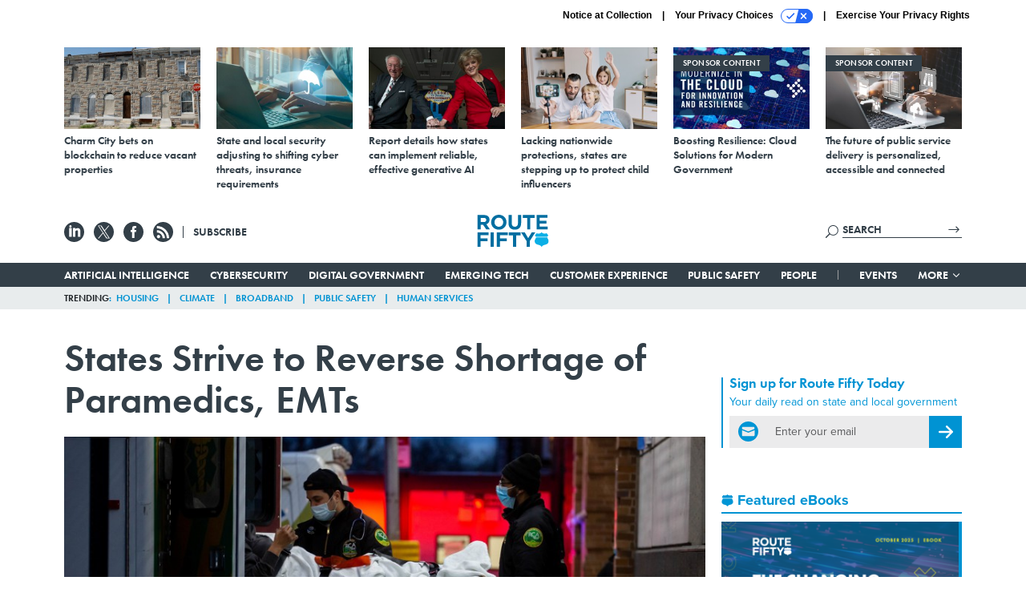

--- FILE ---
content_type: text/html; charset=utf-8
request_url: https://www.google.com/recaptcha/api2/anchor?ar=1&k=6LdOl7YqAAAAABKtsfQAMJd68i9_0s1IP1QM3v7N&co=aHR0cHM6Ly93d3cucm91dGUtZmlmdHkuY29tOjQ0Mw..&hl=en&v=naPR4A6FAh-yZLuCX253WaZq&size=normal&anchor-ms=20000&execute-ms=15000&cb=44kzlkrnoh0l
body_size: 45498
content:
<!DOCTYPE HTML><html dir="ltr" lang="en"><head><meta http-equiv="Content-Type" content="text/html; charset=UTF-8">
<meta http-equiv="X-UA-Compatible" content="IE=edge">
<title>reCAPTCHA</title>
<style type="text/css">
/* cyrillic-ext */
@font-face {
  font-family: 'Roboto';
  font-style: normal;
  font-weight: 400;
  src: url(//fonts.gstatic.com/s/roboto/v18/KFOmCnqEu92Fr1Mu72xKKTU1Kvnz.woff2) format('woff2');
  unicode-range: U+0460-052F, U+1C80-1C8A, U+20B4, U+2DE0-2DFF, U+A640-A69F, U+FE2E-FE2F;
}
/* cyrillic */
@font-face {
  font-family: 'Roboto';
  font-style: normal;
  font-weight: 400;
  src: url(//fonts.gstatic.com/s/roboto/v18/KFOmCnqEu92Fr1Mu5mxKKTU1Kvnz.woff2) format('woff2');
  unicode-range: U+0301, U+0400-045F, U+0490-0491, U+04B0-04B1, U+2116;
}
/* greek-ext */
@font-face {
  font-family: 'Roboto';
  font-style: normal;
  font-weight: 400;
  src: url(//fonts.gstatic.com/s/roboto/v18/KFOmCnqEu92Fr1Mu7mxKKTU1Kvnz.woff2) format('woff2');
  unicode-range: U+1F00-1FFF;
}
/* greek */
@font-face {
  font-family: 'Roboto';
  font-style: normal;
  font-weight: 400;
  src: url(//fonts.gstatic.com/s/roboto/v18/KFOmCnqEu92Fr1Mu4WxKKTU1Kvnz.woff2) format('woff2');
  unicode-range: U+0370-0377, U+037A-037F, U+0384-038A, U+038C, U+038E-03A1, U+03A3-03FF;
}
/* vietnamese */
@font-face {
  font-family: 'Roboto';
  font-style: normal;
  font-weight: 400;
  src: url(//fonts.gstatic.com/s/roboto/v18/KFOmCnqEu92Fr1Mu7WxKKTU1Kvnz.woff2) format('woff2');
  unicode-range: U+0102-0103, U+0110-0111, U+0128-0129, U+0168-0169, U+01A0-01A1, U+01AF-01B0, U+0300-0301, U+0303-0304, U+0308-0309, U+0323, U+0329, U+1EA0-1EF9, U+20AB;
}
/* latin-ext */
@font-face {
  font-family: 'Roboto';
  font-style: normal;
  font-weight: 400;
  src: url(//fonts.gstatic.com/s/roboto/v18/KFOmCnqEu92Fr1Mu7GxKKTU1Kvnz.woff2) format('woff2');
  unicode-range: U+0100-02BA, U+02BD-02C5, U+02C7-02CC, U+02CE-02D7, U+02DD-02FF, U+0304, U+0308, U+0329, U+1D00-1DBF, U+1E00-1E9F, U+1EF2-1EFF, U+2020, U+20A0-20AB, U+20AD-20C0, U+2113, U+2C60-2C7F, U+A720-A7FF;
}
/* latin */
@font-face {
  font-family: 'Roboto';
  font-style: normal;
  font-weight: 400;
  src: url(//fonts.gstatic.com/s/roboto/v18/KFOmCnqEu92Fr1Mu4mxKKTU1Kg.woff2) format('woff2');
  unicode-range: U+0000-00FF, U+0131, U+0152-0153, U+02BB-02BC, U+02C6, U+02DA, U+02DC, U+0304, U+0308, U+0329, U+2000-206F, U+20AC, U+2122, U+2191, U+2193, U+2212, U+2215, U+FEFF, U+FFFD;
}
/* cyrillic-ext */
@font-face {
  font-family: 'Roboto';
  font-style: normal;
  font-weight: 500;
  src: url(//fonts.gstatic.com/s/roboto/v18/KFOlCnqEu92Fr1MmEU9fCRc4AMP6lbBP.woff2) format('woff2');
  unicode-range: U+0460-052F, U+1C80-1C8A, U+20B4, U+2DE0-2DFF, U+A640-A69F, U+FE2E-FE2F;
}
/* cyrillic */
@font-face {
  font-family: 'Roboto';
  font-style: normal;
  font-weight: 500;
  src: url(//fonts.gstatic.com/s/roboto/v18/KFOlCnqEu92Fr1MmEU9fABc4AMP6lbBP.woff2) format('woff2');
  unicode-range: U+0301, U+0400-045F, U+0490-0491, U+04B0-04B1, U+2116;
}
/* greek-ext */
@font-face {
  font-family: 'Roboto';
  font-style: normal;
  font-weight: 500;
  src: url(//fonts.gstatic.com/s/roboto/v18/KFOlCnqEu92Fr1MmEU9fCBc4AMP6lbBP.woff2) format('woff2');
  unicode-range: U+1F00-1FFF;
}
/* greek */
@font-face {
  font-family: 'Roboto';
  font-style: normal;
  font-weight: 500;
  src: url(//fonts.gstatic.com/s/roboto/v18/KFOlCnqEu92Fr1MmEU9fBxc4AMP6lbBP.woff2) format('woff2');
  unicode-range: U+0370-0377, U+037A-037F, U+0384-038A, U+038C, U+038E-03A1, U+03A3-03FF;
}
/* vietnamese */
@font-face {
  font-family: 'Roboto';
  font-style: normal;
  font-weight: 500;
  src: url(//fonts.gstatic.com/s/roboto/v18/KFOlCnqEu92Fr1MmEU9fCxc4AMP6lbBP.woff2) format('woff2');
  unicode-range: U+0102-0103, U+0110-0111, U+0128-0129, U+0168-0169, U+01A0-01A1, U+01AF-01B0, U+0300-0301, U+0303-0304, U+0308-0309, U+0323, U+0329, U+1EA0-1EF9, U+20AB;
}
/* latin-ext */
@font-face {
  font-family: 'Roboto';
  font-style: normal;
  font-weight: 500;
  src: url(//fonts.gstatic.com/s/roboto/v18/KFOlCnqEu92Fr1MmEU9fChc4AMP6lbBP.woff2) format('woff2');
  unicode-range: U+0100-02BA, U+02BD-02C5, U+02C7-02CC, U+02CE-02D7, U+02DD-02FF, U+0304, U+0308, U+0329, U+1D00-1DBF, U+1E00-1E9F, U+1EF2-1EFF, U+2020, U+20A0-20AB, U+20AD-20C0, U+2113, U+2C60-2C7F, U+A720-A7FF;
}
/* latin */
@font-face {
  font-family: 'Roboto';
  font-style: normal;
  font-weight: 500;
  src: url(//fonts.gstatic.com/s/roboto/v18/KFOlCnqEu92Fr1MmEU9fBBc4AMP6lQ.woff2) format('woff2');
  unicode-range: U+0000-00FF, U+0131, U+0152-0153, U+02BB-02BC, U+02C6, U+02DA, U+02DC, U+0304, U+0308, U+0329, U+2000-206F, U+20AC, U+2122, U+2191, U+2193, U+2212, U+2215, U+FEFF, U+FFFD;
}
/* cyrillic-ext */
@font-face {
  font-family: 'Roboto';
  font-style: normal;
  font-weight: 900;
  src: url(//fonts.gstatic.com/s/roboto/v18/KFOlCnqEu92Fr1MmYUtfCRc4AMP6lbBP.woff2) format('woff2');
  unicode-range: U+0460-052F, U+1C80-1C8A, U+20B4, U+2DE0-2DFF, U+A640-A69F, U+FE2E-FE2F;
}
/* cyrillic */
@font-face {
  font-family: 'Roboto';
  font-style: normal;
  font-weight: 900;
  src: url(//fonts.gstatic.com/s/roboto/v18/KFOlCnqEu92Fr1MmYUtfABc4AMP6lbBP.woff2) format('woff2');
  unicode-range: U+0301, U+0400-045F, U+0490-0491, U+04B0-04B1, U+2116;
}
/* greek-ext */
@font-face {
  font-family: 'Roboto';
  font-style: normal;
  font-weight: 900;
  src: url(//fonts.gstatic.com/s/roboto/v18/KFOlCnqEu92Fr1MmYUtfCBc4AMP6lbBP.woff2) format('woff2');
  unicode-range: U+1F00-1FFF;
}
/* greek */
@font-face {
  font-family: 'Roboto';
  font-style: normal;
  font-weight: 900;
  src: url(//fonts.gstatic.com/s/roboto/v18/KFOlCnqEu92Fr1MmYUtfBxc4AMP6lbBP.woff2) format('woff2');
  unicode-range: U+0370-0377, U+037A-037F, U+0384-038A, U+038C, U+038E-03A1, U+03A3-03FF;
}
/* vietnamese */
@font-face {
  font-family: 'Roboto';
  font-style: normal;
  font-weight: 900;
  src: url(//fonts.gstatic.com/s/roboto/v18/KFOlCnqEu92Fr1MmYUtfCxc4AMP6lbBP.woff2) format('woff2');
  unicode-range: U+0102-0103, U+0110-0111, U+0128-0129, U+0168-0169, U+01A0-01A1, U+01AF-01B0, U+0300-0301, U+0303-0304, U+0308-0309, U+0323, U+0329, U+1EA0-1EF9, U+20AB;
}
/* latin-ext */
@font-face {
  font-family: 'Roboto';
  font-style: normal;
  font-weight: 900;
  src: url(//fonts.gstatic.com/s/roboto/v18/KFOlCnqEu92Fr1MmYUtfChc4AMP6lbBP.woff2) format('woff2');
  unicode-range: U+0100-02BA, U+02BD-02C5, U+02C7-02CC, U+02CE-02D7, U+02DD-02FF, U+0304, U+0308, U+0329, U+1D00-1DBF, U+1E00-1E9F, U+1EF2-1EFF, U+2020, U+20A0-20AB, U+20AD-20C0, U+2113, U+2C60-2C7F, U+A720-A7FF;
}
/* latin */
@font-face {
  font-family: 'Roboto';
  font-style: normal;
  font-weight: 900;
  src: url(//fonts.gstatic.com/s/roboto/v18/KFOlCnqEu92Fr1MmYUtfBBc4AMP6lQ.woff2) format('woff2');
  unicode-range: U+0000-00FF, U+0131, U+0152-0153, U+02BB-02BC, U+02C6, U+02DA, U+02DC, U+0304, U+0308, U+0329, U+2000-206F, U+20AC, U+2122, U+2191, U+2193, U+2212, U+2215, U+FEFF, U+FFFD;
}

</style>
<link rel="stylesheet" type="text/css" href="https://www.gstatic.com/recaptcha/releases/naPR4A6FAh-yZLuCX253WaZq/styles__ltr.css">
<script nonce="VFoT3JujxkZngUtpOXqo5Q" type="text/javascript">window['__recaptcha_api'] = 'https://www.google.com/recaptcha/api2/';</script>
<script type="text/javascript" src="https://www.gstatic.com/recaptcha/releases/naPR4A6FAh-yZLuCX253WaZq/recaptcha__en.js" nonce="VFoT3JujxkZngUtpOXqo5Q">
      
    </script></head>
<body><div id="rc-anchor-alert" class="rc-anchor-alert"></div>
<input type="hidden" id="recaptcha-token" value="[base64]">
<script type="text/javascript" nonce="VFoT3JujxkZngUtpOXqo5Q">
      recaptcha.anchor.Main.init("[\x22ainput\x22,[\x22bgdata\x22,\x22\x22,\[base64]/[base64]/[base64]/[base64]/[base64]/[base64]/[base64]/eShDLnN1YnN0cmluZygzKSxwLGYsRSxELEEsRixJKTpLayhDLHApfSxIPWZ1bmN0aW9uKEMscCxmLEUsRCxBKXtpZihDLk89PUMpZm9yKEE9RyhDLGYpLGY9PTMxNXx8Zj09MTU1fHxmPT0xMzQ/[base64]/[base64]/[base64]\\u003d\x22,\[base64]\x22,\x22wrfCj8OdWcO4ZT3CvMKUw4dZw7/[base64]/CrsK4UMOnWsOYLsKoHsOtwqlODgvDlcOqOErDocKbw70cK8OLw7hmwq/CglduwqzDpEc2AMOgUsODYsOEZGPCrXHDsQ9BwqHDmwHCjlEQMUbDpcKLN8OcVRTDiHl0F8KLwo9iCAfCrSJkw4RSw67CiMOnwo13SGLChRHCryYXw4nDgCM4wrHDiFF0woHCr0d5w4bCpDUbwqIsw7MawqkZw7lpw6IzP8KkwrzDmEvCocO0BMKKfcKWwq/[base64]/Cq8Kow57CgsO9WcO3w7gYwqTCosK/Im8lUzIYCcKXwqXCinvDnlTCkAEswo0FwqjClsOoLcKFGAHDg28Lb8OdwqDCtUxUfmktwrjChQh3w7pkUW3DjzbCnXENGcKaw4HDsMKnw7o5MkrDoMOBwrHCksO/AsOoesO/[base64]/Ch8Ktw6t0w6HCisKJwpDCgsK+K2LCrQdXw6jDsGbDs0XDucOaw4c4c8OeSsKXInzCiwkQwpbCjsObwp45w5zDpcKmwqjDhh47A8O2wpDCrcKqw508U8ONXHPDmMO+aRPCisKgScKUcnVQA3V0w4E+SH1sdcOAVsKHw47CmMK9w65aZMK9d8KSKyJPKMKEw7nDtlvDnk/Cg3PColxgNMKhVMOyw5hyw70pwqlbJ3rCp8O9KTDDnMKcQsKWw7V5w45bK8Klw7PCl8OSwqzDugHDlcK8wpHCoMKQSnzCgHEBQsO7wqHDvMKZwqZZIioACTLCmTx+wqbCrVkjw7jDqcOKw7jCscKbwp3Dl2/CrcO+w6LDlTLCl17DlsOQCBR9wrBBEWTCucOQw6nCsUDDnGrDtMO6NhFCwr4ewoIyRH87cHMiXj9GLsKwGMOzKMO/wrfCownCvcOGw6QOZAUuPlHCsi4kw4HCr8K3w7LCklJtwozDpS54w5LCqwBww51masKCw7VgP8K1w74FQT01w47DumpRFGg3X8KOw6tEbAktOsKHbjfDnMKjCFvCtMK1QsOAIEfCm8KCw6BjPsKXw7M0wr3DoGlFw7PCuXbDq3DCk8KZw5LCtyl/E8OPw6EMaTXCi8K+TUhrw5YMK8O/[base64]/[base64]/CjcKqwohWXDpxw5FkEMO4w4DCl8O8HXgSwokDWsORwqR/KThHw7RJbEPDisKFfw/DhE8ocMOJwpbCqMO8wofDhMKnw7oiw5PClsKewqpgw6nDvsOVwrjCs8OMcjY5wpvCvsOBwprCmgBOKlpow7/Dn8KJAW3DhyLDtsO6SiTCk8KCecOFwpXDpcO0wpnCh8KUwoJiw4YgwqVcw6TDlm/[base64]/CgBfCvjzDmVxxw6/DhsKJJg4Mw7VXTMO8w5MPIsOMGH1lY8KtNMOXd8KtwrzDnXLDt3MSK8OcAzrCnMKvwpnDp2RGwrU5EcOlHsOKw7LDg1pYw5zDuTRyw7PCsMKawoTDo8O9wpXCoXzDiWx7w6nCkUvCk8KoIAI1w4vDqsKZDiDCtsKvw7czJW/DvnLCk8K/wozCsUp+wpTCmQPCqMONw7wRw45Cw6nCjQsiOcKNw47DvV4kLcO5Y8KIJzDCncO0aGjCj8KFw7YqwoYAH0XChcO+wrQyScO+wqguZcONe8OxM8OwA3Z/w5A9wrFCw5/CjUfDuBHDuMOvw4XCs8KYa8KNwrfCswTDl8OaWcOWaFBxOzwZfsK9wozCgkYlw6/CnRPCgFnCnxtdwpLDg8K/wrROHHctw47Cr0PDuMOQOl4Sw6RHR8Kxw6EswqBVw53DiWnDoHBAw70fwr4Mwo/Dr8OvwqjCmcObw5d6P8OXw73DhjvDiMONClbCt1nDqMOoQArDjsKCaH/[base64]/[base64]/WgvDn3LDnidiSHcmw4hdH8OTbMKqwrNqVsKQLcO7Ywcfw5LCksKZw7/DrE7DoUDCi1wCw7ZYwpcSwrnCgCt7wq7Cmy4uI8KfwoQ3wrfCo8KRwp8qwoAsfsKqdE/DlDFmE8KBfGY8w5/CuMOLXsKPOSN+wqpDbsKVd8KQw5RkwqPCrsOQf3Yuw6k6w7rCqSTCusKnU8OvAWTDtsKgwpgNw6MQwrLCi3zDvnApw5MzEXrDmSIjAcOKwpbCpE9bw5HCtsObBGhow6XDt8Ocw6DDvMOKfjd6wrNQwqrChTIhTj/[base64]/w7TCv8O7KSrDpxjCicOAYHp6woYNBk3DtcOwA8KKw5Zdw7cew6TClcK/w7VQwo/Ch8Kbw6nDi29oVhXCr8K/wpnDh0how7dNwpnCqgFfwoPCv1XDosKPw656w4vDt8OgwqEUR8OIA8OdwqzDhcKzw69FSnkqw7pzw4nChXXCgh4LYzRXL0jCusOQTMKowqxmKcOne8KbQRB1esOmAAAaw4x6w6pEesKoVcO7wq7CmHvCphY9G8K2wpHCkBwYWsO3J8OeT1QQw5rDsMOdMmHDt8KUw48/RQbDhMKtw55UU8KnMATDj0RVwrxZwrXDt8O1fMOawofCosKAwp/CsnVxw4vDjMKxFzPCm8OOw5hkGcK5PR0lCcKxcMO3w7rDtUozFsOMdsKyw6nCgR/[base64]/[base64]/wpFpwp5cwq/CrGbDoGUAFlTDgcOdDUjCgjbDo8OuEQLCjsKew4DCj8KdDXlaCXpQAMKbw48qAhHCqG1Qw6/DqFpMw5cDwrHDgsOdK8OZw6HDpMKXAlvDgMONX8KSw79GwpLDhsKWP3/[base64]/CoydpwoHDlMKDwojCr8OhwqUsWMOlZ8OUbcKMFUvCpsOjKThCwpnDlX5rwrs7OQEoO0kGw57DkcOFwrTDmMKNwq1yw7k0fxkTwrxgeT3CusObw57DrcKUw6HCtinDoUIOw7HCk8OXQ8OqfxLCrg/[base64]/[base64]/ScKcX8OVw7knwoFjCjJlwrNDw7Z3b8OwDcOjwqMgD8K3w6fCqcKjZytTw6R1w4HDhQFXw7TDucKNKRHDk8OFw4YyP8KuGsKTwo/Ck8O1B8OJSjl2wpQpfMOSfsK3w4zDogVlwoBbGyB0wrbDrMKAcMOcwpcfw7zDi8OswoHCmAVGbMKLBsO3fS/DhmrDrcOXwrjDnsOmwoDDvMO6W2hew6kkQhA/bMOfVh7Dh8OTW8KmbcK/[base64]/CgMOMN3HCkDoTRWt5woDClsOSecK+LsKXA1nCscK0w6kHYsKgBHsoZMOpEsOkVlvCqTPDmcOTw4/CnsOAF8Oew53Dq8KOw53ChGkJw6New6FUGC0teF4awovCkC7Dg1nCqh/CvzrDo3TCry3Ct8OmwoEyI0fDgnRjO8KlwpEVwovCqsK5w7gmw40tC8O6YMKSwrRPKcKkwprCnMOqw7Rlw4JqwqgFwphVRMOIwpxLTC/ChnEIw6HDtCzChcOzwosbUnXCuDoRwqFdw6AXZ8OMM8OpwoUcwoFjw4dUwoVsSUzDrC7CigXDulFkw6rDn8KPb8Ogw5/[base64]/VCMGw5Z5wpvDsMOQwr1Nw6zCvx0Gw7TCgsKawqbCjcOGw6/CncKoYsKxNsK1FHgcf8KCM8KkFMO/w5kJw7cgVykqLMKSw5YMLsObw4bDscOCw6AAEDTCnsOlDMK2wrvDv2bDmmkbwpE0wphRwr5iMcO+aMOhw5YmRjzDmijCqmXCuMOrVCZrSjECw77Dgnl/CcKpw4Vdwp8Rw4zDjhzDvsOXKcOAbcKMIcObwpgiwpoMb2sBAmRQwrctw5Q0w5UCbDnDr8KmYsOnw45HwoDCl8Kjw7bCq2NXwpHDncK9KMKJwpXCiMKZMF/Cv3bDjcKmwqbDkMKUbMObAHrCiMKjwprDhDTCm8OyKgvCsMKMVx02w7cqw4TDiWjDh3vDkMKrwogBB0fDglrDs8K/PsOVW8O3b8O4YjLCmkVswoUBV8OCHjxxVyJ8wqDCssKwK23Di8OAw6TDicOKXWkkWi7DgsOabMOaCn4DWVpIwp7DmxxSw43CucORLzFrw77Cj8KVwo4pw79cw4/CmGhCw4AjTx9mw6zDh8KHwqvDv3nDg0xYbMKhe8OnwrDDs8Kww48lRWtPUgEQTcOuZcKMLcO4D1TChsKmVsK/bMKwwqvDhRbCvgNsahw1wo3Dq8OFHybCtcKOFkXCnMKBRSvDmyjDpyzDlVvCscO5w6MOw4nDjkFZLDzDhsOCT8K/w653VFnClcKWPxU+wr0PCTlDFEt0w7XChcO9w4xXwobCmMOlMcOYAMKGBgLDjsKXAMKdHsOrw7JnXwPCgcOmG8KGAMKww7F8Mgwlwq7DnElwDcOCwpXCi8K2wpwpwrbCvGtvXjVnFcO7O8Kyw5JJwplQXsK3YHV8wp/CtEvDknvCqMKQw47Ci8KmwrYZw4UkNcO/w4fCscKPSH3DpSYZw7TDs1F6wqYpD8OnCcKMOCpQwohveMK5wrvCsMKkaMO5DsKCw7J2MHvDicKVJsKAA8KaAGtxwrpsw6h6WMOhw5jCv8OEwpV+CsK9VjQew7gjw6fCjzjDmMOFw4M+wp/[base64]/Cg8KRfMObXMOGEcOGN8OwOMKoDAJjbgfCtMKJMcOgw7AJNDl1XMOWwqddKMOoFMOfNsKVwqbDksO4wr8Gf8OsP3/Cq3jDlknCqH7CjmJvwqxVbFgOWMKkwo/DpD3DmXEQwpLCgW/DgMOATcKAwpUuwonDiMKlwpQuwrTDiMKjw75Fw4pGwq3DlsKaw6PClT7CnTrDmMO+NxjClMKBTsOAw7TCv37Do8Ktw6Bxf8KFw4EKLcOtVcK/w5k8cMKFw63DnsKtfxDCqSzDp3oTw7Y9c189LV7DgSXDosO5DiJpw6VNwpQxw5fDncK4w4QHCMKew6xawrocw6vCsBDDoi7CtcK2w7XDkk7CgcOfwrDCuiPCgcOIE8K5PyLDgQTCkh3DiMKQNx5nwq/DssOSw4ZbVBFqwo3DrF/DsMKBf37CkMOuw6rCpMK0wpPCmcK5wpcHwrrChGvDgDvChXzDv8KhEDbCkcK5GcKrc8KjDEc7woHCikfDrlAEw7jCrcKlwqsONsO/OSJcX8KBwoQewqrCnsOqHMKHXAt7wq/[base64]/DunXDkmBBwo9vJAR+LlpnLsK9wpLDuhDClQLDtcOfw6E5woFwwosPa8K/Z8O7w6t5GiwdfWDDuVUHRcO1woxHwqnCm8OmU8KIwobCkcOBwqvCsMO9PcODwoRLTcKDwqnCocOgwrLDlsO3w658K8KEc8OGw6TDj8KVwpNvwrTDhsKxZhQsETZ0w7BXY1gdwrIzwqgNAVfCgcKsw7BCw5JbSBzCv8OeCSTDnBpAwpDDnMKjeSfDhXkWwr/DvcO6w4nDmsKPw4wXwqRMRUELJMKlw67DuC/DjEhwQnDDl8K1JMKBwqjDs8KPwrfCg8Kfw4rDiitZwoYCI8KWS8OAw5/ChWAYwrkaQsKzL8Oyw5HDhsOkwpl2EcKywqUJCMKbdgp6w47CjMOtwpbCizg3UGVlTMK1wrLDmzhbwqNHU8O1wpZ9YsK3wqbCoEoVwo8/wqEgwpg4w4/CtFjCgcK0Gw7Cuk/DqMOUT2/CisKLTgzCjMOXf38ow5DCj3DDusKUdMKHWw3ClMKDw6DCtMKxwoLDuXw1fHtRU8KxS1wIwrVLRMOqwqV7EUptw6XCnT8AejhRw4rCncOpAMOfwrZtwplewoIaw6fDvC1UOxYIFyVvXWLChcObGB4EDwjDgDTDsRvDpsO3IFxAFmUFQMK5wq7DrFl/ODN2w67ClcO8eMOZw6AKYMOHYEc1E1HCocKGKCbClAFLYsKKw5zCocKHPsKOGcONBR/DjsOwwprDlxHDsnVlFMKiwrzDlsOhw5Vvw70qwoHCrXTDkAlTBcO1wobCk8K4CxV9bsKJw6xWw7rDgHXDvMK8UkpPw6Rjwo8/VcOEbioqTcOcT8OJw4HCkz16wpNbw77DimBGw585w4HDisOrXMK5w7PDrhhhw6tRLGoKw7HCo8KXwrDDiMOZfwbDv2nCucOZfUQcbH/Dr8KyH8OcARczEjwYL2HDgMOvEFIlLG4rwq7Dvh7Cv8KQw7Zawr3CjHgpw64Ww5VJBHjDr8OqUMOtw77CmMKqT8OMacO1CExuHgdFBm9RwrjCgTXCl1gzZTzDvsKgLnLDjsKJfkvCkS8gbsKhWBHDocKnwoXDrGQzfsKSSsO3wqg9wpLChMO0SAQ4wp/CncOiwrQjcQXCnMKvw5NUw6bCgMOWecORWyB+worCkMO+w4tWwrvCsVTDpxIlMcKKwpE/[base64]/VHzCoMK0w5bDtWofw4/Dh8OuSAMrwp46YsKxVcKbTjPCusKGwoIJCVvDqcO4N8Kyw7E9wpDCnjnCkwfDsRNQwqIuwoTDqsKvwrcyEyrDj8OowrTCpSF5w6vCuMKaKcKLwoXDgTjDg8K7wpbCi8KDw7/DhcOeworDoW/DvsOJwrlwSjRvwrjCmcOEwrHDtTEdZgPDumNSYcKsL8OiwojCiMKswq0KwpNMEcO5diPCjy7DtV/[base64]/DjsKYXF5pIcO5P3cnw6l1M3VSXcOrf8ONPC7CgzvDjgV7wrHCtEXDmh/Dt0JFw5xrQxg0KcKffcKCNANZDx9/PMO4wr7DsSTCk8OCw7DDuC3Ci8KswplvGkLDpsOnOcKzVDV5wpN+wqHCosKowrbDssKuw5FbfsO8w51YKsOEP2c4W2bChSjCqCbCt8OYwoHDr8K3w5LCgF4ZGsOLazHCvsKAwpF/F2jDp2vCoFvDqMKrw5XDssOdw5Q+BHPCqWzClQZnUcKswqnDgHbClXrCij5YEMOdw6k3LTsgCcKawqFCw6jCgsOGw7lawpjDiHoawprCh0rCmMKZwrZYUGDCoyPDrHfCvxbDvsOzwp9SwovCuHxhFsKMbRrDhkt9BQ/Cli3DvMK3w7jCuMOSwpXDuQjCmwEkUcO/woTCtcOdSsKhw5A2wqTDnsKdwpd3wpYpw6VSJsOVw7VFMMO7wokcw71KSMKrw5xHw7/[base64]/DuG/DucKQw6Z4wo5Lw7NvwpkVGQbCjMKXw58zI8KzHMO5wodoTzBLCR0fI8KTw7Now6vDmwkywpfDh24hUMKEFcKjTMKJUMKjw4xhSsOkw5hCw5rCvh1Ewq47AMK2wogGezlfwqoNL2nDkWdWwoQgHcOww7TDrsKyQHdWwr12OQTDvTLDn8KLw7wKwopSw7vDll/[base64]/Dt8KdRMOyw7trWmvDpGFCQUXDn8OUw6PCvwbCnQXDtkbCm8OqMzl0UMOIaSFuw5czw6XCvcKxH8KsHMKdCBlRwqbCpX8pB8K0w5HDgcKlLMKkwo3DksO1Fy4wecKEQcO5wo/CgSnDlMO0S3zCqcOJdDjDosO7RW07w4Ffw7gowqLDg33Dj8OSw6kyUMOpH8O9MMKxcsKpccOsbMK/[base64]/Dl8OTwo7DoFkhwpQWw4HDkH3CoirDsEvCiGHCg8O1w7/DgMO/[base64]/[base64]/CuMOrEMKlwoLCjnI9wqdceEHDhMKZwpogw6I/ZGpnwrLDpGZnwphYwrjDsgYDbBZFw5UBwo3DgEcgwqpOw5fDlQvDgsO8T8Krw7bDqMOSI8OFw6cSHsKFwp4rw7cCw6HCisKcJnomw6rCkcOlwq1Iw47CnyrCgMKnEgjCmzxBwp3CmsKKw49iw4RYRsKDYFZZAWwLBcKlGcOYwpVgCT/DosO3Ii7CkcOhwpPDs8Kxw7MBEMKQFsOuAsOTaFd+w7ckCmXCjsKBw5oRw7kXfCZlwojDlTfDgsOrw613wqR3Y8OOMcKawogrw5QLwp/CnD7DtMKaLw5/wo7DsDXCmWzCrn3CjFDDqDPCjMOmwrV1XcOhcGBpC8KAT8KcNihxOAPDiQPCuMOPworCqhwOw680YlYFw6IcwphVwqbCukLClmpGw58zHW/[base64]/wrPDvAI7alcmLUbChsOyT8KzUBItw5w1dMOTwql5RcKuwrtqw7bDpycqecKoLGtePsOKTmrCq37DhMOnbD/[base64]/wpfDqzrDkUvCusOgPU3Dq8Ozw4fDi8O7LELCt8OTw7g8Oh/[base64]/CoWEvWFEMYsKqWA7CulvCoVXDksKtw4PDtMOfIsKKwq42A8KbFMObwqjDmWDCryocGcK8wpZHCVVhH2tTZ8KYWEjDiMKSw4EXw79/[base64]/DiMKBUzotwpcUwqQyRcOow7R1worDuMOoLBExNW4aQQ8mIG/DhsOrGCJNw6/[base64]/DgcORQcO6OcKJPsK+wrcjTkcbWyNdTUfCoBDDh0rDu8KKwrDCkXDDocOWW8K4WMOzNgU9wp86JXwqwqMTwrXCscOYwplWSF7CpsOKwpvCj3bDlMOlwrlEPMO/wpkzGMOMeDnCngVZwo1fY2rDgw3CuSnCscO1MMKlCkbDn8Omwq7DvnREw6DCucOEwoTCnsObXsKyY3l0EsOhw4x7G3LCmWDCklHCt8OEVH8gwpkVcj1WAMKVwofCv8OaU2LCqT0zQCoqKkHDuA8DGBrCq3PDiAskF3/[base64]/w5nDqQcxBkLCn33CqyrCgsOMSMO5B3QFw6RSfWDCr8KhbMKVw5MLw7oHw5kLw6HDncKzwqvCo0VOZyvDvcOfw6LDqsONwo/DnDF/wphfwoLDlHTCuMKCXcKVwrvCnMKIUsOoDnIvLMKqwpnDrgvClcOYbMKswopKwpERw6XDhMK0wrvCg33CmMKZacK9wpvDr8OTS8Kxw5g5w4BIw6x1ScKHwoBvwpI/TkrCi27DlsObF8Oxw7PDqx7CglMCa2TDp8K5w77CvsOMwqrCrMKLwoLDvwvCo0o4wr5zw4XDqsOvwpTDtcOLw5fCuA3Du8OwMlF4djRQw7fDvw7Dj8KzUMOnCsO6woHCg8OoFcO6w4DCm1DDn8OZb8OpJCPDmlNawodiwoJjZ8Kwwr3Cnzgnwo9NPStww5/CtlbDiMKKQsOzwr/[base64]/DmsKVUUFkw5F4wqcYw7RVwoNpWsO3LEzDlcKHFsOpB0x9wrfDuwfDj8Ojw7x/[base64]/w47CoMOuw4rCpMOFwpvDnsO2TwIFw6pkb8OcKxvDv8K0SXnDtWQ9fMKfN8KsbsOjw6lkw58sw5RSw5JTNmVaWzPCvFA6wr3Dh8O5XnHDhV/[base64]/[base64]/Coi5cVA9aw5XCocK6w5zCl8OpT8Kew7jDm0AjBsKlwrl/[base64]/wqgIFcKWTFDChjFLw5HCh8OzfcKNwrbCqWLDvMOzKTfCnzvCrcKjH8OGbMOewqLDo8K5DcOBwoXCocKpw63CrhvDn8OqLmlzb0zCq2Ihwrsmwpsyw43DulVbLMOhX8KrA8K3wqU1RsKvwpDCpcKoZzbCssKpw4wydcKaXmodwol6I8O/SFI3TEY1w40KaR9eZcOnSsOTScObwpfDh8OrwqVtw4BnKMO3wqFqFU1YworCi1UUX8KqcR0qw6HDv8KMw5E4w43CgMO9IcOiw5DDrQPCqsOoK8OMwqrClx/DqATCp8OZw64FwobCkCDCssOsDMKzLznDk8KAIcKECMK9w4Ygw5NEw4sqWDrCiWzCjAXClMOSKxxONhrDq051woZ9exjCmsOmZg45H8KKw4JVwqvCvXHDvsKnw4FVw5HCk8OqwrJeVMKHw5Zhw7bDv8OGfkzCtGvDpsKzwqtuV1LCoMK9Ow/DqMOMT8KeQnloc8K6wozCqcOsB0/[base64]/[base64]/Dlkkgw4TDlMKSOMOWSFjDlUU+A07CjBp/[base64]/[base64]/CrcOXQMKMwrTDsMOywodkw5fCqcKlIXcuwpzDncOiwrF4w7/DgcKHw6g3wp/CsV7DnHd3NhdVwo8ZwqjCq1jCpDzCuWRpQ3cKWsOFAMOfwqPCpSHDiTLDncOtQXN/fsK1WnIPwpccBFlawrZmwrnCncKzwrbDi8KESHdAw4vCnsOHw5VLMcKkNijCiMOVw6w5wrF8fT3DhcKlBBpmdw/DkCzDhgYww6FQwp02DMO6wrpSRsOIw4kkeMO+w5o0OUQDAQ1kwq/ChQ0fK3PCpn8sLsKOWAkCFF5fUSdgJMODw4HCusOAw4VOw7oiT8K4OsKSwocHwqPDmcOGCQZ/[base64]/wpc8T1ERZcKLwoENJ19/[base64]/NgTDpsKZcR3Dv8OWCsKqwpUhwpsVSAbCo8KJwrXCk8OOw6XDusOBw6zCnsKCworClMOOaMKSbAjDrGvClMOOZ8OUwrIYdSZPDiPDmw85U07CjD04w6A4YU50LMKawqzDhcO+wqvChknDqXLCiSV+WMKXJsKwwpxxYmHChHB6w4hrw5/CnTl0wrzCsy7DkyIOYzbDswHDjDtew7YNecKVHcKvOlnDjMOlwp7DmcKgw7/DjMOeKcOvZsO/wq1Qwo7Dj8Ocwr9Awo3DhsK3Fn3ClhcpwonDiijCqUrCoMKGw6A7wrbCvzfCn1pVdsOMw7fChsKNGkTCisKEwplPwobCmw3DmcObaMKvw7TDkMKnwpcNHcOKYsO4w5HDp37CisKmwrvCvGzCjioAUcOVX8KOe8Kkw4k2woHDnisvNMONw5zDoHU4DcOCwqjDncOfOMK/w6fDm8OMw7FcSFdYwq0nDsK9w4TDnxMSwpDDkW3CnSTDvcKow6EwacOnwqFwdSBrw4/Ct1VecjYKe8KjAsOVdDXDlVbChlR4DQc5w6fCq3cXN8KvAMOqbRrDhXt1CcK9w6sKX8OjwrtcWsKcwqvCkEkGXF9aEyQBRMKvw6TDucKzXcKzw5cWw4LCmCXDnQp4w5TDhFjCtsKew4IzwqvDjBzDslM6wr49w5HDtDQBwrEJw5/ClXDCnSlpL0AId30qwr3DicO+c8KOIxNSfMOfw5zDicODwqnCgcKAwoQjJHrDvzcfwoQqHcO9woDChW7Cm8Klw6sgw4nCi8O6YC7DpsKaw7/Dh08ePlPCksO/wrZxDUlhcsKIw6/Ck8ONGCJtwrHCqsOXw63Ct8Kyw5oAJ8OyesOew4UQwrbDjH9ubQY/AMOpbiXCqcOyaEMvw53CnsKhwo1gHz/DsS3CjcODecOuLQjDjA9Qw4BzCSTDocKJVcKTHh9mbsK+T2lfw7Fvw7vDh8KKECHCo20aw73DqMODw6ANwr/Du8KFwrzDoWPCoiUNwqDDvMO+wo5EFzt6w79pw6YQw73CvVZcd0fCjCPDljJ2AwI0GcOvS3sswppqbgxQTTnDs3grwovDpcKEw7wpISLDuGUGwr03w7DCvyVodcK6USsiwr1AAsKow6IKw6nCpmMJwpLDmMOsJhbDnz/DnFMxwpYhHsOZw6YFwpPDosO7w6DCqGJnO8KeSsO4ayrCgAXDkcKLwqU4XMO9w6coGsO1w7F/[base64]/DgcOzDsOVYANqesOvDxhbbnTDocO+PMKPMcOUXcKYw4zDkcOLw4w2w78lw5rCqllENW5Nwp/ClsKLwrBOw7EDdHQkw7/Cr0XDlMOGfl/[base64]/[base64]/CpcKOPsK0w74sw60uQCYJYXB5w6fDkixTw4PCli/CjW9Hay/Cu8OCUkbCssOHWcOlwoI3w5zCm3VNwpoYwrV6w5DCscODaUvCl8O+w4jDlDPDrsOMw5TDjcKtf8KOw7/CtQMXL8Osw7RsFiIhwpnDmB3DmzcGTmbCpw7CsGJaKsOjLyk7wrU7w7BUw4PCryXDiCrCt8OjZjJgasOsHT/Cs2gOJVMrw5zDs8OtNklvWcK4R8KHw7E8w7TDnMO6w7RQFHURB3pfCMKOScK7Q8OZLQLDjEbDoirCsFF+DCgHwp91AF3CsWhPN8KXwqNWYMK8w7YVwrNiw6DDj8Kxw6fCkmfDkE3CkGl9w7x9w6bDusOmw7/[base64]/CpSXCrcO8wrrDr8Oxw5fDkMOLwpR2w4nDpcO+GDw8wpMLwp3Cvm3CjMOAwpJlbsOHw4QaLsKqw5x4w64jIH7Dv8KiWcOvS8Ozw6TDs8KQwpVyY1kCw4/DvSBpTXzCo8OHDRQrwrbDh8Klw6g1RMOxdkFfHcKQIsOjwqfCgMKdK8KmwqTCtMKfQcKAZcOsa2lvw40TMhgcHsOVOUsseFnCjcKRw4IiT3tdHcKkw6jCqwk/[base64]/[base64]/[base64]/PsK9wqh7bEvDjsOyTcOkCsO6SGHDisOvw4HDv8KFaCTDsnJLw5t3wrfDnsKfwrdewqZIw4HCvcOBwpcQw4ksw6AUw6rCiMKmwpTDnA3CjsOxFz3DuTzCrRrDpzzCpsOBFsOiKcOCw5bDqcKRYQjCpsO5w78jMFfCisO9R8KGKMOCbsOSRWbCtiXDuS/[base64]/CqsKBwr9Cwp8AwrnDqj1sBxgdHMKpwr92w7l5w7UFw7/[base64]/Cp8K/YcOew4fDqMOlwqJ1wps3V8K3EVrDocKjwp7ClsKdwrcHC8OGejjCusKpwoXDiWdkM8KwCTfCqFbCg8O8Kkdhw5kEMcOFwovCmyJKUlJVwoPDjTvDgcKkwojCvznCgcKaIT3DqSc+w5N/wq/CpmDDkcKAworCisKVNWA3D8K7YDcwwpHDkMO/RX4aw4xMw6/CgcOaOwUFQcOVw6YYCsKcYz8Jw6HClsOnwqRIEsO6ScKxw78vw6M4PcOlw5Uew6/[base64]/DisOla2l0w5FcwoY3GMKQw6nCh8OHYn3CjsKRw4QIw7ENwq5dWgjChcOfwrkVwpvDiiXCuRHClMOdG8K8ag1jezJ/w6bDl0IwwpPDjMORw5nDmWUXdGzCm8OFWMKTwppZBmwLTMKSDMOhOHlJdn7DgcODSGcjwoROwrV5HcKjw7jCqcO6H8O3w5dTccOEwrjCpXfDsBJpClJKd8ODw7UUwoItXUoMw5/DmU/[base64]/DvzvDvcOnwrgVE8KDWcOfBWcGU8OOw6TCm8Kiw5QIwoXDvBnCmcOAPi3DrMOkd1tqwofDhsKFwoQnwprCnhPCu8Ozw7tiwpvCqcO/[base64]/Co8O3wrbDqgoKV8K8wrBZw4NJw4N6eQDDs31+LiLCsMKIw7jCrSNqw7sywpAqw7bCpsO5SMOKJEPDpsKsw5fCgMOaDcK7RBPDoTlAZMKJLVFGw4XCigzDq8OBwohNCB8ew7Mrw7fCssOwwrjDjcO/w5gqPsOHw4BFwo3CtcORHMK7wrcScVLDhTzCssOgwr7DgwkUwpU2ccOiwoPDpsKRCsOcw6h/[base64]/[base64]/AR45w4NDDxzCrMOcB0DClsKgQ8K3U0PDjcKlIUpcCsORfTXChsKOTMOMwr7CnnoNwqfCqBt4FsO/J8K+ckk2w6/DjBpfwqokGkZvEkYtS8K/Ql1nw4ZMw4/DtVAzZgrCqQLCsMOmSmQbwpNCwrZNbMOldBchw6/[base64]/DmsOtAVksw5DDmV/Cs8OxGDXDvMO1wrDDlsOiwpXDgwXDv8K9wpnCh2glRHoyFWN0KsKQYmoRVxh1FDLDozjDvkMpw6zDvxBnJsO4w6FCwrjCoTTCnirDr8Knw6pjdE9zU8KJZ0XCi8KMCV7DuMOLwosTwoNuMcKrw7Z+YcKsTQpwGMOAwoDDuCp9w5DCpBTCp0/CvnPChsONwrR+w7LCnw/DvyZmw5A9w4bDhsOdwrASSm7Di8KYXydqUV0WwqwqEWjCocKmesKwBCVgwqR5wrV0OcOKQ8OVw5LCkMKZw6HDkX0kQcKwRGDChnRFIS4Gwo44d28ND8KkPWF3clZTXEZYTzQMO8OuACViwqvDvHrDkMKkwrUgw6LDuVnDhCZ/XsK+w6nCgl45C8K8dEPChcOuwo0vw6fCjlMkwq3CmcK6w4LDoMOdGMK0wrnDhHVMD8OdwrJUw4FYwocnAxQ8Rn1eFsKawr7CtsKuOsOFw7DCsmFzwr7CmVoGw6hyw6gwwqAmfMOSacOfwrYwMMOfwq0vFT8Pwrt1JUVpwqs6KcOkw6zDqQ/DksKLw6rCnjLCvAHCkMOkdcOFO8KDwqwFwoFTOsKZwpQTZcK2wqopw43DimHDvGpucRvDpAIPCMKYwqXCisOtQmTCkVZzwqI+w5Ewwr7CnhQKSVbDvMOOw5MAwr7DvsKpw69PUhRPwo7Dt8K8wqvDjcOHwpYVbcKYw7TDu8KGZcOABMO2IApXAcOkw4DCjSkaw7/Dkn4xw6tqw5DDtREaOQ\\u003d\\u003d\x22],null,[\x22conf\x22,null,\x226LdOl7YqAAAAABKtsfQAMJd68i9_0s1IP1QM3v7N\x22,0,null,null,null,1,[21,125,63,73,95,87,41,43,42,83,102,105,109,121],[7241176,615],0,null,null,null,null,0,null,0,1,700,1,null,0,\[base64]/tzcYADoGZWF6dTZkEg4Iiv2INxgAOgVNZklJNBoZCAMSFR0U8JfjNw7/vqUGGcSdCRmc4owCGQ\\u003d\\u003d\x22,0,0,null,null,1,null,0,0],\x22https://www.route-fifty.com:443\x22,null,[1,1,1],null,null,null,0,3600,[\x22https://www.google.com/intl/en/policies/privacy/\x22,\x22https://www.google.com/intl/en/policies/terms/\x22],\x22htG19vvRYJT6UruQamhEddISZg3PM7BYWX8Cjr3jEaA\\u003d\x22,0,0,null,1,1762996988804,0,0,[67,205,30,128,88],null,[70,202,192],\x22RC-OnEPu6k0y05Pow\x22,null,null,null,null,null,\x220dAFcWeA6lfWEJrraFRjhxG36O8o5vGrpWY8nwjVf22vv9tEQhHy7muzhRW9mtytXGf7BOTQn461An7eEd9LENUIxig95sda48qA\x22,1763079788902]");
    </script></body></html>

--- FILE ---
content_type: text/html; charset=utf-8
request_url: https://www.google.com/recaptcha/api2/aframe
body_size: -248
content:
<!DOCTYPE HTML><html><head><meta http-equiv="content-type" content="text/html; charset=UTF-8"></head><body><script nonce="Jwhb3lTAQBrMN7W-XgYUng">/** Anti-fraud and anti-abuse applications only. See google.com/recaptcha */ try{var clients={'sodar':'https://pagead2.googlesyndication.com/pagead/sodar?'};window.addEventListener("message",function(a){try{if(a.source===window.parent){var b=JSON.parse(a.data);var c=clients[b['id']];if(c){var d=document.createElement('img');d.src=c+b['params']+'&rc='+(localStorage.getItem("rc::a")?sessionStorage.getItem("rc::b"):"");window.document.body.appendChild(d);sessionStorage.setItem("rc::e",parseInt(sessionStorage.getItem("rc::e")||0)+1);localStorage.setItem("rc::h",'1762993393837');}}}catch(b){}});window.parent.postMessage("_grecaptcha_ready", "*");}catch(b){}</script></body></html>